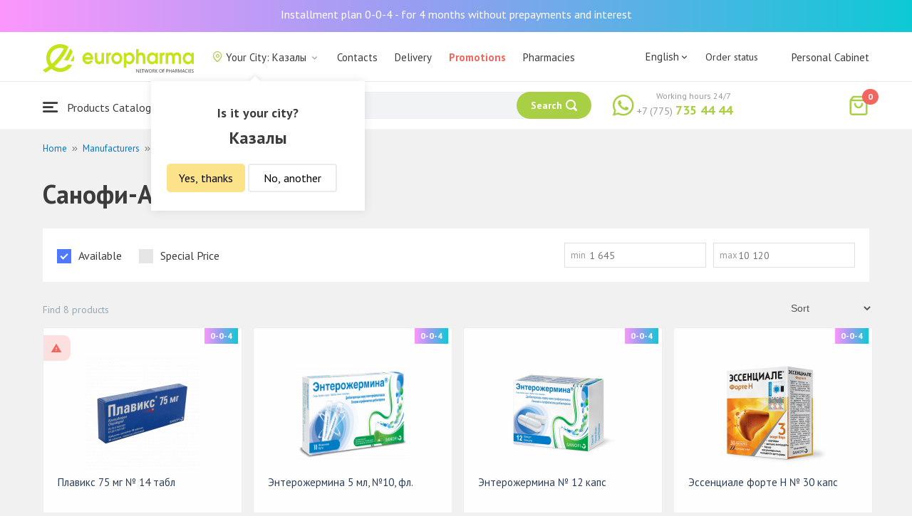

--- FILE ---
content_type: text/html; charset=UTF-8
request_url: https://kazaly.europharma.kz/en/manufacturer/sanofi-aventis?segment=available
body_size: 11971
content:
<!DOCTYPE html>
<html lang="en">
<head>
    <title>Санофи-Авентис — Online pharmacy Europharma</title>
    <meta charset="UTF-8">
    <meta http-equiv="X-UA-Compatible" content="IE=edge">
    <meta name="viewport" content="width=device-width, initial-scale=1.0, maximum-scale=1.0, user-scalable=no">
    <meta name="csrf-param" content="_csrf-frontend">
<meta name="csrf-token" content="IASXqEXoYOGHpASrsZKOB_h-_xV1tjv7Ce_e6lMBL74XM9XHcqUUiu7CVsrE9-8zvCyzejbPbJFjiLLeZmpN9g==">
    <meta name="msapplication-TileColor" content="#444c57">
    <meta name="theme-color" content="#444c57">
    <link rel="apple-touch-icon" sizes="180x180" href="/apple-touch-icon.png">
    <link rel="icon" type="image/png" sizes="32x32" href="/favicon-32x32.png">
    <link rel="icon" type="image/png" sizes="16x16" href="/favicon-16x16.png">
    <link rel="manifest" href="/site.webmanifest">
    <link rel="mask-icon" href="/safari-pinned-tab.svg" color="#444c57">
    <!-- Google Tag Manager -->
<script>(function(w,d,s,l,i){w[l]=w[l]||[];w[l].push({'gtm.start':
            new Date().getTime(),event:'gtm.js'});var f=d.getElementsByTagName(s)[0],
        j=d.createElement(s),dl=l!='dataLayer'?'&l='+l:'';j.async=true;j.src=
        'https://www.googletagmanager.com/gtm.js?id='+i+dl;f.parentNode.insertBefore(j,f);
    })(window,document,'script','dataLayer','GTM-TQXCMS76');</script>
<!-- End Google Tag Manager -->    <meta name="facebook-domain-verification" content="kq2fcjzrhyg23reuplpzy4kvu31uvy" />
<!-- Facebook Pixel Code -->
<script>
    !function(f,b,e,v,n,t,s)
    {if(f.fbq)return;n=f.fbq=function(){n.callMethod?
        n.callMethod.apply(n,arguments):n.queue.push(arguments)};
        if(!f._fbq)f._fbq=n;n.push=n;n.loaded=!0;n.version='2.0';
        n.queue=[];t=b.createElement(e);t.async=!0;
        t.src=v;s=b.getElementsByTagName(e)[0];
        s.parentNode.insertBefore(t,s)}(window, document,'script',
        'https://connect.facebook.net/en_US/fbevents.js');
    fbq('init', '168795622113670');
    fbq('track', 'PageView');
</script>
<noscript><img height="1" width="1" style="display:none"
               src="https://www.facebook.com/tr?id=168795622113670&ev=PageView&noscript=1"
    /></noscript>
<!-- End Facebook Pixel Code -->    <meta name="description" content="Большой ассортимент продукции от &quot;Санофи-Авентис&quot; по выгодным ценам. Купить с доставкой в интернет-аптеке Еврофарма.">
<link href="https://kazaly.europharma.kz/en/manufacturer/sanofi-aventis" rel="canonical">
<link href="/css/reset.css?v=1612030395" rel="stylesheet">
<link href="/css/pt.sans.css?v=1612030395" rel="stylesheet">
<link href="/css/font.europharm.css?v=1718661874" rel="stylesheet">
<link href="/css/icomoon.css?v=1612030395" rel="stylesheet">
<link href="/css/animate.css?v=1612030395" rel="stylesheet">
<link href="/css/app.css?v=1762341940" rel="stylesheet">
<link href="/css/search.css?v=1730239380" rel="stylesheet">
<link href="/css/wc.css?v=1612030395" rel="stylesheet">
<link href="/css/product.card.css?v=1762341940" rel="stylesheet">
<link href="/css/manufacturer.css?v=1612030395" rel="stylesheet">
<link href="/css/media.css?v=1762341940" rel="stylesheet">
<link href="/css/main.css?v=1697385210" rel="stylesheet">
<script>var inputmask_69a2315d = {"mask":"+7(999)999-99-99"};</script></head>
<body>
<script>var digiScript = document.createElement('script');
            digiScript.src = '//cdn.diginetica.net/4365/client.js';
            digiScript.defer = true;
            digiScript.async = true;
            document.body.appendChild(digiScript);</script><!-- Google Tag Manager (noscript) -->
<noscript><iframe src="https://www.googletagmanager.com/ns.html?id=GTM-TQXCMS76"
                  height="0" width="0" style="display:none;visibility:hidden"></iframe></noscript>
<!-- End Google Tag Manager (noscript) -->

        <a class="bcc-header" href="/en/bcc-rassrochka">Installment plan 0-0-4 - for 4 months without prepayments and interest</a>
        <header class="header">
        <div class="header__top">
            <div class="header__top__inner">
                <div class="header__logo">
                    <a class="logo__link" href="/">
                        <img class="logo__img" src="/images/europharma_en.svg" alt="">
                    </a>
                </div>
                <ul class="top-menu">
                    <li class="top-menu__item">
                        <div class="current-city popup-trigger">
                            <i class="current-city__icon_map icon-old-map-pin"></i>
                            <span class="current-city__name">Your City: Казалы</span>
                            <i class="current-city__icon_arrow icon-old-arrow_down"></i>
                        </div>
                                                    <div class="city-confirm">
                                <div class="city-confirm__arrow"></div>
                                <div class="city-confirm__title">Is it your city?</div>
                                <div class="city-confirm__city-title">Казалы</div>
                                <div class="city-confirm__footer">
                                    <button class="city-confirm__btn-confirm">Yes, thanks</button>
                                    <button class="city-confirm__btn-cancel">No, another</button>
                                </div>
                            </div>
                                            </li>
                    <li class="top-menu__item">
                        <a class="top-menu__link" href="/en/contacts">Contacts</a>
                    </li>
                    <li class="top-menu__item">
                        <a class="top-menu__link" href="/en/delivery">Delivery</a>
                    </li>
                    <li class="top-menu__item">
                        <a class="top-menu__link top-menu__link--red" href="/en/catalog?segment=special" target="_blank">Promotions</a>
                    </li>
                    <li class="top-menu__item">
                        <a class="top-menu__link" href="/en/map">Pharmacies</a>
                    </li>
                    <li class="top-menu__item">
                        <a class="top-menu__link"  href="https://aqnietgroup.com/" target="_blank">About Us</a>
                    </li>
                </ul>
                <div class="top-menu__review-dropdown">
                    <div class="top-menu__review-dropdown-content">
                        <div class="top-menu__review-dropdown-logo">
                            <img class="top-menu__review-dropdown-logo-img" src="/images/logo.png" alt="logo">
                            <div class="top-menu__review-dropdown-content-body">
                                <h3 class="top-menu__review-dropdown-header">About Us</h3>
                                <p class="top-menu__review-dropdown-text">Everything you want to know about our company.</p>
                            </div>
                        </div>
                        <ul class="top-menu__review-dropdown-list">
                            <li class="top-menu__review-dropdown-item"><a class="top-menu__review-dropdown-link" href="/en/review">Overview</a></li>
                            <li class="top-menu__review-dropdown-item"><a class="top-menu__review-dropdown-link" href="/en/company">About company</a></li>
                            <li class="top-menu__review-dropdown-item"><a class="top-menu__review-dropdown-link" href="/en/governance">Corporate governance</a></li>
                        </ul>
                        <ul class="top-menu__review-dropdown-list">
                            <li class="top-menu__review-dropdown-item"><a class="top-menu__review-dropdown-link" href="/en/press">Press office</a></li>
                            <li class="top-menu__review-dropdown-item"><a class="top-menu__review-dropdown-link" href="/en/adverts">Advertising with Us</a></li>
                        </ul>
                        <ul class="top-menu__review-dropdown-list">
                            <li class="top-menu__review-dropdown-item"><a class="top-menu__review-dropdown-link" href="/en/career">Career</a></li>
                            <li class="top-menu__review-dropdown-item"><a class="top-menu__review-dropdown-link" href="/en/contacts">Contacts</a></li>
                        </ul>
                    </div>
                </div>
                <div class="language-switcher">
                    <div class="language-switcher__current">
                        <span class="language-switcher__current_label">English<i class="auth__icon_arrow icon-old-arrow_down"></i></span>
                        <span class="language-switcher__current_arrow"></span>
                    </div>
                    <div class="language-switcher__list">
                        <div class="language-switcher__arrow"></div>
                        <ul class="lang-switcher"><li class="lang-switcher__item"><a class="lang-switcher__link" href="/ru/manufacturer/sanofi-aventis?segment=available">Русский</a></li>
<li class="lang-switcher__item"><a class="lang-switcher__link" href="/kz/manufacturer/sanofi-aventis?segment=available">Қазақша</a></li>
<li class="lang-switcher__item active"><a class="lang-switcher__link" href="/en/manufacturer/sanofi-aventis?segment=available">English</a></li></ul>                    </div>
                </div>
                <div class="mainmenu-orderstatus">
                    <a class="top-menu__link" href="/en/t/check">Order status</a>
                </div>
                <ul class="auth">
                                            <li class="auth__item">
                            <a class="auth__link" href="/en/login">Personal Cabinet</span></a>
                        </li>
                                    </ul>
            </div>
        </div>
        <div class="header__bottom">
            <div class="header__bottom__inner">
                <div class="header__nav">
                    <nav class="nav">
                        <a class="nav__link js-dropdown-trigger" href="/en/catalog"><i class="nav__icon icon-menu"></i> Products Catalogue</a>
                        <ul class="menu dropdown-menu" role="menu">
        <li class="menu__item" data-submenu-id="catalog-73">
        <a href="/en/catalog/lekarstvennye-sredstva" class="menu__link">
            <i class="menu__icon icon-medicines"></i>
            <span>Medications</span>
        </a>
                <div id="catalog-73" class="dropdown-submenu popover">
                        <ul class="submenu">
                                    <li class="submenu__item">
                        <a href="/en/catalog/zharoponizhayushchiye" class="submenu__link">Antipyretic</a>
                    </li>
                                    <li class="submenu__item">
                        <a href="/en/catalog/oporno-dvigatelnaya-sistema" class="submenu__link">Опорно-двигательная система</a>
                    </li>
                                    <li class="submenu__item">
                        <a href="/en/catalog/probiotiki-i-prebiotiki" class="submenu__link">Probiotics and prebiotics</a>
                    </li>
                                    <li class="submenu__item">
                        <a href="/en/catalog/protivovirusnyye-preparaty" class="submenu__link">Antiviral drugs</a>
                    </li>
                                    <li class="submenu__item">
                        <a href="/en/catalog/protivokashlevyye-preparaty" class="submenu__link">Противокашлевые препараты</a>
                    </li>
                                    <li class="submenu__item">
                        <a href="/en/catalog/recepturnye-preparaty" class="submenu__link">Prescription drugs</a>
                    </li>
                                    <li class="submenu__item">
                        <a href="/en/catalog/slabitelnye-preparaty" class="submenu__link">Laxatives</a>
                    </li>
                                    <li class="submenu__item">
                        <a href="/en/catalog/spazmoliticeskie-preparaty" class="submenu__link">Antispasmodic drugs</a>
                    </li>
                                    <li class="submenu__item">
                        <a href="/en/catalog/lecenie-zabolevanij-mocepolovoj-sistemy" class="submenu__link">Genitourinary system disorders treatment</a>
                    </li>
                                    <li class="submenu__item">
                        <a href="/en/catalog/lecenie-zabolevanij-oporno-dvigatelnogo-apparata" class="submenu__link">Musculoskeletal system diseases treatment</a>
                    </li>
                            </ul>
                        <ul class="submenu">
                                    <li class="submenu__item">
                        <a href="/en/catalog/lecheniye-lor-zabolevaniy" class="submenu__link">Otolaryngology diseases treatment</a>
                    </li>
                                    <li class="submenu__item">
                        <a href="/en/catalog/lecenie-nevrologiceskih-narusenij" class="submenu__link">Neurological disorders treatment</a>
                    </li>
                                    <li class="submenu__item">
                        <a href="/en/catalog/lecenie-peceni" class="submenu__link">Liver diseases treatment</a>
                    </li>
                                    <li class="submenu__item">
                        <a href="/en/catalog/lecenie-pocek" class="submenu__link">Kidney diseases treatment</a>
                    </li>
                                    <li class="submenu__item">
                        <a href="/en/catalog/lecenie-ran-i-ozogov" class="submenu__link">Wounds and burns treatment</a>
                    </li>
                                    <li class="submenu__item">
                        <a href="/en/catalog/lecenie-saharnogo-diabeta" class="submenu__link">Diabetes treatment</a>
                    </li>
                                    <li class="submenu__item">
                        <a href="/en/catalog/lecenie-serdecno-sosudistyh-zabolevanij" class="submenu__link">Cardiovascular disease treatment </a>
                    </li>
                                    <li class="submenu__item">
                        <a href="/en/catalog/ginekologiceskie-preparaty" class="submenu__link">Gynecological medicines</a>
                    </li>
                                    <li class="submenu__item">
                        <a href="/en/catalog/gormonalnye-preparaty" class="submenu__link">Hormonal medicines</a>
                    </li>
                                    <li class="submenu__item">
                        <a href="/en/catalog/onkologicheskiye-preparaty" class="submenu__link">Oncological drugs</a>
                    </li>
                            </ul>
                        <ul class="submenu">
                                    <li class="submenu__item">
                        <a href="/en/catalog/analgetiki" class="submenu__link">Painkillers</a>
                    </li>
                                    <li class="submenu__item">
                        <a href="/en/catalog/ot-parazitov" class="submenu__link">Intestinal Parasitic deseases treatment</a>
                    </li>
                                    <li class="submenu__item">
                        <a href="/en/catalog/sredstva-ot-allergii" class="submenu__link">Antihistamines</a>
                    </li>
                                    <li class="submenu__item">
                        <a href="/en/catalog/preparaty-urologii-i-ginekologii" class="submenu__link">Urologican and gynecological medications</a>
                    </li>
                                    <li class="submenu__item">
                        <a href="/en/catalog/protivoastmaticeskie-preparaty" class="submenu__link">Anti- asthmatic drugs</a>
                    </li>
                                    <li class="submenu__item">
                        <a href="/en/catalog/protivovospalitelnye-sredstva" class="submenu__link">Anti-inflammatory drugs</a>
                    </li>
                                    <li class="submenu__item">
                        <a href="/en/catalog/protivogribkovyye-sredstva" class="submenu__link">Antifungals</a>
                    </li>
                                    <li class="submenu__item">
                        <a href="/en/catalog/antibiotiki" class="submenu__link">Antibiotics</a>
                    </li>
                                    <li class="submenu__item">
                        <a href="/en/catalog/antiseptiki" class="submenu__link">Antiseptics</a>
                    </li>
                                    <li class="submenu__item">
                        <a href="/en/catalog/dla-povysenia-immuniteta" class="submenu__link">Medicines to increase immune system</a>
                    </li>
                            </ul>
        </div>
            </li>
        <li class="menu__item" data-submenu-id="catalog-40">
        <a href="/en/catalog/vitaminy-i-bady" class="menu__link">
            <i class="menu__icon icon-vitamin-c"></i>
            <span>Vitamines and Dietary supplements</span>
        </a>
                <div id="catalog-40" class="dropdown-submenu popover">
                        <ul class="submenu">
                                    <li class="submenu__item">
                        <a href="/en/catalog/bady" class="submenu__link">Dietary supplements</a>
                    </li>
                                    <li class="submenu__item">
                        <a href="/en/catalog/vitaminy-i-mineraly" class="submenu__link">Vitamins and minerals</a>
                    </li>
                                    <li class="submenu__item">
                        <a href="/en/catalog/sport-i-fitnes" class="submenu__link">Sports and fitness</a>
                    </li>
                                    <li class="submenu__item">
                        <a href="/en/catalog/travy-i-fitocai" class="submenu__link">Herbal teas</a>
                    </li>
                            </ul>
                        <ul class="submenu">
                            </ul>
                        <ul class="submenu">
                            </ul>
        </div>
            </li>
        <li class="menu__item" data-submenu-id="catalog-45">
        <a href="/en/catalog/izdelia-med-naznacenia" class="menu__link">
            <i class="menu__icon icon-stethoscope"></i>
            <span>Medical devices</span>
        </a>
                <div id="catalog-45" class="dropdown-submenu popover">
                        <ul class="submenu">
                                    <li class="submenu__item">
                        <a href="/en/catalog/diagnosticeskie-testy" class="submenu__link">Diagnostic tests</a>
                    </li>
                                    <li class="submenu__item">
                        <a href="/en/catalog/lecebnyj-trikotaz" class="submenu__link">Therapeutic textiles</a>
                    </li>
                                    <li class="submenu__item">
                        <a href="/en/catalog/medicinskie-izdelia" class="submenu__link">Medical devices</a>
                    </li>
                                    <li class="submenu__item">
                        <a href="/en/catalog/medicinskie-instrumenty" class="submenu__link">Medical Equipment</a>
                    </li>
                                    <li class="submenu__item">
                        <a href="/en/catalog/meditsinskiye-pribory" class="submenu__link">Medical Equipment</a>
                    </li>
                                    <li class="submenu__item">
                        <a href="/en/catalog/meditsinskiye-raskhodnyye-materialy" class="submenu__link">Медицинские расходные материалы</a>
                    </li>
                                    <li class="submenu__item">
                        <a href="/en/catalog/ortopediceskie-izdelia" class="submenu__link">Orthopedic devices</a>
                    </li>
                                    <li class="submenu__item">
                        <a href="/en/catalog/perevazocnye-materialy" class="submenu__link">Dressing materials</a>
                    </li>
                                    <li class="submenu__item">
                        <a href="/en/catalog/podushki-i-vorotniki" class="submenu__link">Подушки и воротники</a>
                    </li>
                                    <li class="submenu__item">
                        <a href="/en/catalog/tekhnicheskiye-sredstva-reabilitatsii" class="submenu__link">Технические средства реабилитации</a>
                    </li>
                            </ul>
                        <ul class="submenu">
                                    <li class="submenu__item">
                        <a href="/en/catalog/ukhod-za-bolnymi" class="submenu__link">Уход за больными</a>
                    </li>
                            </ul>
                        <ul class="submenu">
                            </ul>
        </div>
            </li>
        <li class="menu__item" data-submenu-id="catalog-74">
        <a href="/en/catalog/mat-i-ditya" class="menu__link">
            <i class="menu__icon icon-maternity-2"></i>
            <span>Mother and child</span>
        </a>
                <div id="catalog-74" class="dropdown-submenu popover">
                        <ul class="submenu">
                                    <li class="submenu__item">
                        <a href="/en/catalog/bytovaya-tekhnika" class="submenu__link">Бытовая техника</a>
                    </li>
                                    <li class="submenu__item">
                        <a href="/en/catalog/detskaa-mebel" class="submenu__link">Children’s furniture</a>
                    </li>
                                    <li class="submenu__item">
                        <a href="/en/catalog/detskoye-pitaniye-i-kormleniye" class="submenu__link">Детское питание и кормление</a>
                    </li>
                                    <li class="submenu__item">
                        <a href="/en/catalog/odezda" class="submenu__link">Clothing</a>
                    </li>
                                    <li class="submenu__item">
                        <a href="/en/catalog/pitanie" class="submenu__link">Nutrition</a>
                    </li>
                                    <li class="submenu__item">
                        <a href="/en/catalog/tovary-dla-detej" class="submenu__link">Products for children</a>
                    </li>
                                    <li class="submenu__item">
                        <a href="/en/catalog/tovary-dla-mam" class="submenu__link">Products for mothers</a>
                    </li>
                            </ul>
                        <ul class="submenu">
                            </ul>
                        <ul class="submenu">
                            </ul>
        </div>
            </li>
        <li class="menu__item" data-submenu-id="catalog-71">
        <a href="/en/catalog/krasota-i-gigiena" class="menu__link">
            <i class="menu__icon icon-cream"></i>
            <span>Beauty and hygiene</span>
        </a>
                <div id="catalog-71" class="dropdown-submenu popover">
                        <ul class="submenu">
                                    <li class="submenu__item">
                        <a href="/en/catalog/bytovaa-himia" class="submenu__link">Household chemicals</a>
                    </li>
                                    <li class="submenu__item">
                        <a href="/en/catalog/gigiena-2" class="submenu__link">Hygiene</a>
                    </li>
                                    <li class="submenu__item">
                        <a href="/en/catalog/dermakosmetika" class="submenu__link">Dermo Cosmetics</a>
                    </li>
                                    <li class="submenu__item">
                        <a href="/en/catalog/dlya-vanny-i-dusha" class="submenu__link">Для ванны и душа</a>
                    </li>
                                    <li class="submenu__item">
                        <a href="/en/catalog/zhenskaya-gigiyena" class="submenu__link">Женская гигиена</a>
                    </li>
                                    <li class="submenu__item">
                        <a href="/en/catalog/zagar-i-zashchita-ot-solntsa" class="submenu__link">Загар и защита от солнца</a>
                    </li>
                                    <li class="submenu__item">
                        <a href="/en/catalog/zasita-ot-nasekomyh" class="submenu__link">Insecticides</a>
                    </li>
                                    <li class="submenu__item">
                        <a href="/en/catalog/muzhskaya-liniya" class="submenu__link">Мужская линия</a>
                    </li>
                                    <li class="submenu__item">
                        <a href="/en/catalog/optika" class="submenu__link">Оптика</a>
                    </li>
                                    <li class="submenu__item">
                        <a href="/en/catalog/parfyumeriya" class="submenu__link">Парфюмерия</a>
                    </li>
                            </ul>
                        <ul class="submenu">
                                    <li class="submenu__item">
                        <a href="/en/catalog/podarocnye-nabory" class="submenu__link">Gift sets</a>
                    </li>
                                    <li class="submenu__item">
                        <a href="/en/catalog/uhod-za-volosami" class="submenu__link">Hair treatment</a>
                    </li>
                                    <li class="submenu__item">
                        <a href="/en/catalog/uhod-za-licom" class="submenu__link">Face care</a>
                    </li>
                                    <li class="submenu__item">
                        <a href="/en/catalog/uhod-za-nogami" class="submenu__link">Foot treatment</a>
                    </li>
                                    <li class="submenu__item">
                        <a href="/en/catalog/uhod-za-polostu-rta" class="submenu__link">Oral cavity care</a>
                    </li>
                                    <li class="submenu__item">
                        <a href="/en/catalog/uhod-za-rukami" class="submenu__link">Hands care</a>
                    </li>
                                    <li class="submenu__item">
                        <a href="/en/catalog/uhod-za-telom" class="submenu__link">Body care</a>
                    </li>
                                    <li class="submenu__item">
                        <a href="/en/catalog/efirnyye-i-kosmeticheskiye-masla" class="submenu__link">Essential and cosmetic oils</a>
                    </li>
                            </ul>
                        <ul class="submenu">
                            </ul>
        </div>
            </li>
        <li class="menu__item menu__item--red">
        <a href="/en/recommendations?segment=available" class="menu__link">
            <i class="menu__icon icon-blog-news"></i>
            <span>Recommendations</span>
        </a>
    </li>
</ul>
                    </nav>
                </div>
                <div class="header__search" itemscope itemtype="http://schema.org/WebSite">
                    <meta itemprop="url" content="https://europharma.kz/"/>
<form class="search-form" action="/en/search" method="get" role="search" itemprop="potentialAction" itemscope="" itemtype="http://schema.org/SearchAction"><div class="form-group">
    <meta itemprop="target" content="https://europharma.kz/search?q={q}"/>
    <input type="text" id="search-form__input--jq" class="search-form__input" name="q" value="" itemprop="query-input" placeholder="Search for medicines and goods" autocomplete="off" required>    <div class="search-box">
        <div class="search-box__body">
            <div class="search-box__left">
                <div class="search-box__block search-box__result">
                    <div class="search-box__heading">Search results</div>
                    <div class="search-box__list"></div>
                </div>
                <div class="search-box__block search-box__sts">
                    <div class="search-box__heading">Often searched</div>
                    <div class="search-box__list"></div>
                </div>
                <div class="search-box__block search-box__histories">
                    <div class="search-box__heading">Search history</div>
                    <div class="search-box__list"></div>
                </div>
                <div class="search-box__block search-box__popular">
                    <div class="search-box__heading">Often searched</div>
                    <div class="search-box__list"></div>
                </div>
            </div>
            <div class="search-box__right"></div>
        </div>
        <template id="templateSearchBoxItem">
            <div class="search-box__item">
                <a href="{url}" class="search-box__link">
                    <i class="search-box__icon icon-{icon}"></i>
                    {label}
                </a>
            </div>
        </template>
    </div>
    <div class="search-form__buttons">
        <div class="search-voice"></div>
        <img src="/images/search_loading.png" alt="" class="search-voice__loading">
        <button class="search-form__btn">
            <span class="search-form__label">Search</span>
            <i class="search-form__icon icon-search"></i>
        </button>
    </div>
</div>
<div class="search-back"></div>
</form>                </div>
                <div class="header__call">
                    <div class="call-widget">
                        <i class="call-widget__icon icon-whatsapp"></i>
                        <a class="call-widget__link" rel="nofollow" target="_blank" href="https://wa.me/77757354444">
                            <span class="call-widget__code">+7 (775)</span>
                            <span class="call-widget__phone">735 44 44</span>
                        </a>
                        <span class="call-widget__label">Working hours 24/7</span>
                    </div>
                </div>
                <div class="header__cart">
                    <div class="cart-widget">
    <a class="cart-widget__link" rel="nofollow" href="/en/cart">
        <i class="cart-widget__icon icon-old-shopping-bag">
            <span id="cart-widget__count" class="cart-widget__count">0</span>
        </i>
        <span id="cart-widget__cost" class="cart-widget__cost"></span>
        <span class="cart-widget__currency cart-widget__currency--hidden"> ₸</span>
    </a>
</div>
                </div>
            </div>
        </div>
    </header>
<main class="main" role="main">
    <div class="container">
                    <ul class="breadcrumb" itemscope itemtype="http://schema.org/BreadcrumbList"><li class="breadcrumb__item" itemprop="itemListElement" itemscope itemtype="http://schema.org/ListItem"><a href="/" itemprop="item"><span itemprop="name">Home</span></a><meta itemprop="position" content="1" /></li><li class="breadcrumb__item" itemprop="itemListElement" itemscope itemtype="http://schema.org/ListItem"><a href="/en/manufacturers" itemprop="item"><span itemprop="name">Manufacturers</span></a><meta itemprop="position" content="2" /></li><li class="breadcrumb__item active" itemprop="itemListElement" itemscope itemtype="http://schema.org/ListItem"><span itemprop="name">Санофи-Авентис</span><meta itemprop="position" content="3" /></li></ul>                    <div id="pjax-manufacturer__content" data-pjax-container="" data-pjax-push-state data-pjax-timeout="5000"><div class="manufacturer">
    <div class="manufacturer-head">
        <div class="manufacturer-head__title">Санофи-Авентис</div>
    </div>
            <div class="manufacturer-filter__wrapper">
            <div class="manufacturer-filter__item">
                <div class="manufacturer-filter__filter-wrapper">
                    <div class="filter__segment">
                        <label class="filter__label label--checkbox">
                            <span>Available</span>
                            <input type="checkbox" class="filter__input--hidden" name="available" value="1" checked="checked" onclick="Filter.segment(this)">                            <div class="control__indicator"></div>
                        </label>
                        <label class="filter__label label--checkbox">
                            <span>Special Price</span>
                            <input type="checkbox" class="filter__input--hidden" name="special" onclick="Filter.segment(this)">                            <div class="control__indicator"></div>
                        </label>
                    </div>
                </div>
                <div class="manufacturer-filter__num-wrapper">
<!--                    <input id="manufacturer-filter__q" type="text" value="--><!--" hidden>-->
                    <div class="filter__price_from">
                        <div class="filter__price_inner">
                            <input type="number" class="filter__input lang__en" name="priceMin" min="0" step="100" placeholder="1 645" onchange="Filter.priceMin(this.value)">                            <span class="filter__input_placeholder" >min</span>
                        </div>
                    </div>
                    <div class="filter__price_to">
                        <div class="filter__price_inner">
                            <input type="number" class="filter__input lang__en" name="priceMax" min="0" step="100" placeholder="10 120" onchange="Filter.priceMax(this.value)">                            <span class="filter__input_placeholder">max</span>
                        </div>
                    </div>
                </div>
            </div>
        </div>
        <div class="manufacturer-body">
        <div class="manufacturer__content">
            <div id="manufacturer__result">
                                    <div class="manufacturer-sorts-wrapper">
                        <div class="manufacturer-head__desc">Find 8 products</div>
                        <div class="manufacturer-filter__sort-wrapper">
                                                        <select id="manufacturer__dropdown" name="sort">
<option value="" selected disabled>Sort</option>
<option value="speciality">By special price</option>
<option value="availability">By availability</option>
</select>                        </div>
                    </div>
                                <div class="manufacturer__body">
                    <div id="manufacturer-list" class="manufacturer-list animated fadeIn"><div class="manufacturer-list__item" data-key="134"><div class="card-product">
            <div class="card-product-recipe">
            <div class="icon-warning card-product-recipe__icon"></div>
            <div class="card-product-recipe__name">On prescription</div>
        </div>
        <div class="card-product__header">
        <a href="/en/plaviks-75-mg-no-14-tabl" data-pjax="0">
            <div class="card-product__img_wrp">
                <img class="card-product__img" src="https://st.europharma.kz/cache/product/134/160x160_5f3a2e6f078b2.png" alt="Плавикс 75 мг № 14 табл" title="Плавикс 75 мг № 14 табл">            </div>
        </a>
                                    <div class="bcc-product-item">0-0-4</div>
            </div>
    <div class="card-product__main">
        <div class="card-product__title">
            <a class="card-product__link" href="/en/plaviks-75-mg-no-14-tabl" data-pjax="0">Плавикс 75 мг № 14 табл</a>
        </div>
        <div class="card-product__desc">
            <div>Manufacturer: Санофи-Авентис</div>
                    </div>
    </div>
    <div class="card-product__footer">
                    <div class="card-product__prices">
                <span class="card-product__price_discount">10 120 ₸</span>
                                            </div>
            <div class="card-product__actions">
                <button class="card-product__btn cart-add__btn" data-id="134" onclick="Analytics.productAddToCart()">Add to cart</button>
            </div>
            </div>
</div>
</div>
<div class="manufacturer-list__item" data-key="138"><div class="card-product">
        <div class="card-product__header">
        <a href="/en/enterozhermina-5-ml-no10-fl" data-pjax="0">
            <div class="card-product__img_wrp">
                <img class="card-product__img" src="https://st.europharma.kz/cache/product/138/160x160_5c9da1f8ec68a.png" alt="Энтерожермина 5 мл, №10, фл." title="Энтерожермина 5 мл, №10, фл.">            </div>
        </a>
                                    <div class="bcc-product-item">0-0-4</div>
            </div>
    <div class="card-product__main">
        <div class="card-product__title">
            <a class="card-product__link" href="/en/enterozhermina-5-ml-no10-fl" data-pjax="0">Энтерожермина 5 мл, №10, фл.</a>
        </div>
        <div class="card-product__desc">
            <div>Manufacturer: Санофи-Авентис</div>
                    </div>
    </div>
    <div class="card-product__footer">
                    <div class="card-product__prices">
                <span class="card-product__price_discount">5 910 ₸</span>
                                            </div>
            <div class="card-product__actions">
                <button class="card-product__btn cart-add__btn" data-id="138" onclick="Analytics.productAddToCart()">Add to cart</button>
            </div>
            </div>
</div>
</div>
<div class="manufacturer-list__item" data-key="139"><div class="card-product">
        <div class="card-product__header">
        <a href="/en/enterozhermina-no-12-kaps" data-pjax="0">
            <div class="card-product__img_wrp">
                <img class="card-product__img" src="https://st.europharma.kz/cache/product/139/160x160_6203697324f31.jpg" alt="Энтерожермина № 12 капс" title="Энтерожермина № 12 капс">            </div>
        </a>
                                    <div class="bcc-product-item">0-0-4</div>
            </div>
    <div class="card-product__main">
        <div class="card-product__title">
            <a class="card-product__link" href="/en/enterozhermina-no-12-kaps" data-pjax="0">Энтерожермина № 12 капс</a>
        </div>
        <div class="card-product__desc">
            <div>Manufacturer: Санофи-Авентис</div>
                    </div>
    </div>
    <div class="card-product__footer">
                    <div class="card-product__prices">
                <span class="card-product__price_discount">4 910 ₸</span>
                                            </div>
            <div class="card-product__actions">
                <button class="card-product__btn cart-add__btn" data-id="139" onclick="Analytics.productAddToCart()">Add to cart</button>
            </div>
            </div>
</div>
</div>
<div class="manufacturer-list__item" data-key="313"><div class="card-product">
        <div class="card-product__header">
        <a href="/en/essentsiale-forte-n-no-30-kaps" data-pjax="0">
            <div class="card-product__img_wrp">
                <img class="card-product__img" src="https://st.europharma.kz/cache/product/313/160x160_62b574b28810d.jpg" alt="Эссенциале форте Н № 30 капс" title="Эссенциале форте Н № 30 капс">            </div>
        </a>
                                    <div class="bcc-product-item">0-0-4</div>
            </div>
    <div class="card-product__main">
        <div class="card-product__title">
            <a class="card-product__link" href="/en/essentsiale-forte-n-no-30-kaps" data-pjax="0">Эссенциале форте Н № 30 капс</a>
        </div>
        <div class="card-product__desc">
            <div>Manufacturer: Санофи-Авентис</div>
                    </div>
    </div>
    <div class="card-product__footer">
                    <div class="card-product__prices">
                <span class="card-product__price_discount">5 200 ₸</span>
                                            </div>
            <div class="card-product__actions">
                <button class="card-product__btn cart-add__btn" data-id="313" onclick="Analytics.productAddToCart()">Add to cart</button>
            </div>
            </div>
</div>
</div>
<div class="manufacturer-list__item" data-key="6050"><div class="card-product">
            <div class="card-product-recipe">
            <div class="icon-warning card-product-recipe__icon"></div>
            <div class="card-product-recipe__name">On prescription</div>
        </div>
        <div class="card-product__header">
        <a href="/en/trental-400-mg-no-20-tabl" data-pjax="0">
            <div class="card-product__img_wrp">
                <img class="card-product__img" src="https://st.europharma.kz/cache/product/6050/160x160_5f11305b2a7dd.png" alt="Трентал 400 мг № 20 табл" title="Трентал 400 мг № 20 табл">            </div>
        </a>
                                    <div class="bcc-product-item">0-0-4</div>
            </div>
    <div class="card-product__main">
        <div class="card-product__title">
            <a class="card-product__link" href="/en/trental-400-mg-no-20-tabl" data-pjax="0">Трентал 400 мг № 20 табл</a>
        </div>
        <div class="card-product__desc">
            <div>Manufacturer: Санофи-Авентис</div>
                    </div>
    </div>
    <div class="card-product__footer">
                    <div class="card-product__prices">
                <span class="card-product__price_discount">3 310 ₸</span>
                                            </div>
            <div class="card-product__actions">
                <button class="card-product__btn cart-add__btn" data-id="6050" onclick="Analytics.productAddToCart()">Add to cart</button>
            </div>
            </div>
</div>
</div>
<div class="manufacturer-list__item" data-key="6991"><div class="card-product">
            <div class="card-product-recipe">
            <div class="icon-warning card-product-recipe__icon"></div>
            <div class="card-product-recipe__name">On prescription</div>
        </div>
        <div class="card-product__header">
        <a href="/en/amaril-2-mg-no-30-tabl" data-pjax="0">
            <div class="card-product__img_wrp">
                <img class="card-product__img" src="https://st.europharma.kz/cache/product/6991/160x160_5ee8771763693.jpg" alt="Амарил 2 мг № 30 табл" title="Амарил 2 мг № 30 табл">            </div>
        </a>
                                    <div class="bcc-product-item">0-0-4</div>
            </div>
    <div class="card-product__main">
        <div class="card-product__title">
            <a class="card-product__link" href="/en/amaril-2-mg-no-30-tabl" data-pjax="0">Амарил 2 мг № 30 табл</a>
        </div>
        <div class="card-product__desc">
            <div>Manufacturer: Санофи-Авентис</div>
                    </div>
    </div>
    <div class="card-product__footer">
                    <div class="card-product__prices">
                <span class="card-product__price_discount">2 545 ₸</span>
                                            </div>
            <div class="card-product__actions">
                <button class="card-product__btn cart-add__btn" data-id="6991" onclick="Analytics.productAddToCart()">Add to cart</button>
            </div>
            </div>
</div>
</div>
<div class="manufacturer-list__item" data-key="14337"><div class="card-product">
        <div class="card-product__header">
        <a href="/en/festal-n-no-20-tabl" data-pjax="0">
            <div class="card-product__img_wrp">
                <img class="card-product__img" src="https://st.europharma.kz/cache/product/14337/160x160_5f5f2eb221c69.jpg" alt="Фестал Н № 20 табл" title="Фестал Н № 20 табл">            </div>
        </a>
                                    <div class="bcc-product-item">0-0-4</div>
            </div>
    <div class="card-product__main">
        <div class="card-product__title">
            <a class="card-product__link" href="/en/festal-n-no-20-tabl" data-pjax="0">Фестал Н № 20 табл</a>
        </div>
        <div class="card-product__desc">
            <div>Manufacturer: Санофи-Авентис</div>
                    </div>
    </div>
    <div class="card-product__footer">
                    <div class="card-product__prices">
                <span class="card-product__price_discount">1 645 ₸</span>
                                            </div>
            <div class="card-product__actions">
                <button class="card-product__btn cart-add__btn" data-id="14337" onclick="Analytics.productAddToCart()">Add to cart</button>
            </div>
            </div>
</div>
</div>
<div class="manufacturer-list__item" data-key="17705"><div class="card-product">
        <div class="card-product__header">
        <a href="/en/enterozhermina-forte-4mld5ml-no10" data-pjax="0">
            <div class="card-product__img_wrp">
                <img class="card-product__img" src="https://st.europharma.kz/cache/product/17705/160x160_620369c68385e.jpg" alt="Энтерожермина форте 4млд/5мл №10" title="Энтерожермина форте 4млд/5мл №10">            </div>
        </a>
                                    <div class="bcc-product-item">0-0-4</div>
            </div>
    <div class="card-product__main">
        <div class="card-product__title">
            <a class="card-product__link" href="/en/enterozhermina-forte-4mld5ml-no10" data-pjax="0">Энтерожермина форте 4млд/5мл №10</a>
        </div>
        <div class="card-product__desc">
            <div>Manufacturer: Санофи-Авентис</div>
                    </div>
    </div>
    <div class="card-product__footer">
                    <div class="card-product__prices">
                <span class="card-product__price_discount">7 835 ₸</span>
                                            </div>
            <div class="card-product__actions">
                <button class="card-product__btn cart-add__btn" data-id="17705" onclick="Analytics.productAddToCart()">Add to cart</button>
            </div>
            </div>
</div>
</div></div>    </div>
            </div>
        </div>
    </div>
</div>
</div>    </div>
    </main>

<footer class="footer" data-id="02">
    <div class="footer__top">
        <div class="container">
            <div class="footer-about">
                <a class="footer-logo" href="/">
                    <img class="footer-logo__img" src="/images/logo-footer.png" alt="">
                </a>
                                    <p class="footer-licence">State license for pharmaceutical activity <br>№<a class="footer-licence__link" href="/en/certificate">PP65900264DX</a> from 21.12.2006</p>
                            </div>
            <div class="footer-information">
                <div class="footer-information__title">Information</div>
                <ul class="footer-menu">
                    <li class="footer-menu__item">
                        <a class="footer-menu__link" href="/en/news">News</a>
                    </li>
                    <li class="footer-menu__item">
                        <a class="footer-menu__link" href="/en/company">About company</a>
                    </li>
                    <li class="footer-menu__item">
                        <a class="footer-menu__link" href="/en/contacts">Contacts</a>
                    </li>
                    <!--<li class="footer-menu__item">
                        <a class="footer-menu__link" href=""></a>
                    </li>-->
                    <li class="footer-menu__item">
                        <a class="footer-menu__link" href="/en/career">Career</a>
                    </li>
                    <li class="footer-menu__item">
                        <a class="footer-menu__link" href="/en/review">Our mission</a>
                    </li>
                    <li class="footer-menu__item">
                        <a class="footer-menu__link" href="/en/partners">Partners</a>
                    </li>
                </ul>
            </div>
            <div class="footer-information">
                <div class="footer-information__title">For buyer</div>
                <ul class="footer-menu">
                    <li class="footer-menu__item">
                        <a class="footer-menu__link" href="/en/t/check">Order status</a>
                    </li>
                    <li class="footer-menu__item">
                        <a class="footer-menu__link" href="/en/delivery">Delivery 24/7</a>
                    </li>
                    <li class="footer-menu__item">
                        <a class="footer-menu__link" href="/en/payment">Payment</a>
                    </li>
                    <li class="footer-menu__item">
                        <a class="footer-menu__link" href="/en/how-to-order">How to make an order</a>
                    </li>
                    <li class="footer-menu__item">
                        <a class="footer-menu__link" href="/en/q-a">Questions and answers</a>
                    </li>
                    <li class="footer-menu__item">
                        <a class="footer-menu__link" href="/en/quality-control">Quality control</a>
                    </li>
                    <li class="footer-menu__item">
                        <a class="footer-menu__link" href="/en/blog">Blog</a>
                    </li>
                </ul>
            </div>
            <div class="footer-information">
                <div class="footer-information__title">Documents</div>
                <ul class="footer-menu">
                    <li class="footer-menu__item">
                        <a class="footer-menu__link" href="/en/privacy-policy">Privacy Policy</a>
                    </li>
                    <li class="footer-menu__item">
                        <a class="footer-menu__link" href="/en/public-contract">Public Contract</a>
                    </li>
                    <li class="footer-menu__item">
                        <a class="footer-menu__link" href="/en/return-exchange-conditions">Return and exchange conditions</a>
                    </li>
                    <li class="footer-menu__item">
                        <a class="footer-menu__link" href="/en/public-offer-agreement">Public offer agreement</a>
                    </li>
                </ul>
            </div>
            <div class="footer-contacts">
                <div class="footer-information__title">Contacts</div>
                <ul class="footer-menu">
                    <li class="footer-menu__item">
                        <div class="footer-email">Email: <a class="footer-email__link" href="mailto:order@aqnietgroup.com">order@aqnietgroup.com</a></div>
                    </li>
                    <li class="footer-menu__item">
                        <div class="footer-email">Working hours 24/7</div>
                    </li>
                </ul>
                <div class="footer-social">
                    <a class="footer-social__link" href="https://www.instagram.com/europharma/" target="_blank" rel="noopener">
                        <i class="footer-social__icon icon-instagram"></i>
                    </a>
                    <a class="footer-social__link" href="https://www.youtube.com/channel/UCIODMZY3CwJhG2RSkxmDpFg" target="_blank" rel="noopener">
                        <i class="footer-social__icon icon-youtube"></i>
                    </a>
                    <a class="footer-social__link" href="https://twitter.com/europharma_" target="_blank" rel="noopener">
                        <i class="footer-social__icon icon-twitteret"></i>
                    </a>
                    <a class="footer-social__link" href="https://www.facebook.com/europharma.kz" target="_blank" rel="noopener">
                        <i class="footer-social__icon icon-facebook"></i>
                    </a>
                    <a class="footer-social__link" href="https://wa.me/77757354444" target="_blank" rel="noopener">
                        <i class="footer-social__icon icon-whatsapp"></i>
                    </a>
                </div>
            </div>
        </div>
    </div>
    <div class="footer__bottom">
        <div class="container">
            <div class="footer-copyright">
                <div class="footer-copyright__text">&copy; Internet Pharmacy Europharma 2014 - 2026</div>
            </div>
            <div class="footer-callback">
                <button class="footer-callback__link js-wc-trigger">
                    <i class="footer-callback__icon icon-phone-call"></i>
                    <span class="footer-callback__label">Request a call</span>
                </button>
            </div>
            <div class="footer-settings">
                <div class="footer-city popup-trigger">
                    <i class="footer-city__icon_map icon-old-map-pin"></i>
                    <span class="footer-city__name">Your City: Казалы</span>
                    <i class="footer-city__icon_arrow icon-old-arrow_down"></i>
                </div>
                <ul class="footer-lang"><li class="footer-lang__item"><a class="footer-lang__link" href="/ru/manufacturer/sanofi-aventis?segment=available">Русский</a></li>
<li class="footer-lang__item"><a class="footer-lang__link" href="/kz/manufacturer/sanofi-aventis?segment=available">Қазақша</a></li>
<li class="footer-lang__item active"><a class="footer-lang__link" href="/en/manufacturer/sanofi-aventis?segment=available">English</a></li></ul>                                <!-- Yandex.Metrika informer -->
                <a href="https://metrika.yandex.kz/stat/?id=31174221&amp;from=informer"
                   target="_blank" rel="nofollow">
                    <img src="https://metrika-informer.com/informer/31174221/1_0_FFFFFFFF_EFEFEFFF_0_pageviews"
                         style="width:80px; height:15px; border:0;" alt="Яндекс.Метрика" title="Яндекс.Метрика: данные за сегодня (просмотры)"
                         class="ym-advanced-informer" data-cid="31174221" data-lang="ru" /></a>
                <noscript><div><img src="https://mc.yandex.ru/watch/31174221" style="position:absolute; left:-9999px;" alt="" /></div></noscript>
                <!-- /Yandex.Metrika informer -->
                            </div>
        </div>
    </div>
</footer>
<div class="popup city-widget" role="alert">
    <div class="popup-container">
            <div class="city-switcher">
        <div class="city-switcher__title">Select your city</div>
                                        <div class="city-switcher__wrapper">
                            <ul class="city-list">
                                                                    <li class="city-list__item">
                            <a class="city-list__link" href="https://almaty.europharma.kz/en/manufacturer/sanofi-aventis?segment=available" data-id="almaty">Алматы</a>
                        </li>
                                                                    <li class="city-list__item">
                            <a class="city-list__link" href="https://ast.europharma.kz/en/manufacturer/sanofi-aventis?segment=available" data-id="ast">Астана</a>
                        </li>
                                                                    <li class="city-list__item">
                            <a class="city-list__link" href="https://shymkent.europharma.kz/en/manufacturer/sanofi-aventis?segment=available" data-id="shymkent">Шымкент</a>
                        </li>
                                                                    <li class="city-list__item">
                            <a class="city-list__link" href="https://aqtobe.europharma.kz/en/manufacturer/sanofi-aventis?segment=available" data-id="aqtobe">Актобе</a>
                        </li>
                                                                    <li class="city-list__item">
                            <a class="city-list__link" href="https://aqtau.europharma.kz/en/manufacturer/sanofi-aventis?segment=available" data-id="aqtau">Актау</a>
                        </li>
                                                                    <li class="city-list__item">
                            <a class="city-list__link" href="https://atyrau.europharma.kz/en/manufacturer/sanofi-aventis?segment=available" data-id="atyrau">Атырау</a>
                        </li>
                                                                    <li class="city-list__item">
                            <a class="city-list__link" href="https://krg.europharma.kz/en/manufacturer/sanofi-aventis?segment=available" data-id="krg">Караганда</a>
                        </li>
                                                                    <li class="city-list__item">
                            <a class="city-list__link" href="https://qyzylorda.europharma.kz/en/manufacturer/sanofi-aventis?segment=available" data-id="qyzylorda">Кызылорда</a>
                        </li>
                                    </ul>
                                        <ul class="city-list">
                                                                    <li class="city-list__item">
                            <a class="city-list__link" href="https://kokshetau.europharma.kz/en/manufacturer/sanofi-aventis?segment=available" data-id="kokshetau">Кокшетау</a>
                        </li>
                                                                    <li class="city-list__item">
                            <a class="city-list__link" href="https://semei.europharma.kz/en/manufacturer/sanofi-aventis?segment=available" data-id="semei">Семей</a>
                        </li>
                                                                    <li class="city-list__item">
                            <a class="city-list__link" href="https://saryagash.europharma.kz/en/manufacturer/sanofi-aventis?segment=available" data-id="saryagash">Сарыагаш</a>
                        </li>
                                                                    <li class="city-list__item">
                            <a class="city-list__link" href="https://turkestan.europharma.kz/en/manufacturer/sanofi-aventis?segment=available" data-id="turkestan">Туркестан</a>
                        </li>
                                                                    <li class="city-list__item">
                            <a class="city-list__link" href="https://taldyqorgan.europharma.kz/en/manufacturer/sanofi-aventis?segment=available" data-id="taldyqorgan">Талдыкорган</a>
                        </li>
                                                                    <li class="city-list__item">
                            <a class="city-list__link" href="https://taraz.europharma.kz/en/manufacturer/sanofi-aventis?segment=available" data-id="taraz">Тараз</a>
                        </li>
                                                                    <li class="city-list__item">
                            <a class="city-list__link" href="https://toretam.europharma.kz/en/manufacturer/sanofi-aventis?segment=available" data-id="toretam">Торетам</a>
                        </li>
                                                                    <li class="city-list__item">
                            <a class="city-list__link" href="https://oskemen.europharma.kz/en/manufacturer/sanofi-aventis?segment=available" data-id="oskemen">Усть-Каменогорск</a>
                        </li>
                                    </ul>
                                        <ul class="city-list">
                                                                    <li class="city-list__item">
                            <a class="city-list__link" href="https://oral.europharma.kz/en/manufacturer/sanofi-aventis?segment=available" data-id="oral">Уральск</a>
                        </li>
                                                                    <li class="city-list__item">
                            <a class="city-list__link" href="https://kosshy.europharma.kz/en/manufacturer/sanofi-aventis?segment=available" data-id="kosshy">Косшы</a>
                        </li>
                                                                    <li class="city-list__item">
                            <a class="city-list__link" href="https://aksukent.europharma.kz/en/manufacturer/sanofi-aventis?segment=available" data-id="aksukent">Аксукент</a>
                        </li>
                                                                    <li class="city-list__item">
                            <a class="city-list__link" href="https://shieli.europharma.kz/en/manufacturer/sanofi-aventis?segment=available" data-id="shieli">Шиели</a>
                        </li>
                                                                    <li class="city-list__item">
                            <a class="city-list__link" href="https://kulsary.europharma.kz/en/manufacturer/sanofi-aventis?segment=available" data-id="kulsary">Кульсары</a>
                        </li>
                                                                    <li class="city-list__item">
                            <a class="city-list__link" href="https://aral.europharma.kz/en/manufacturer/sanofi-aventis?segment=available" data-id="aral">Арал</a>
                        </li>
                                                                    <li class="city-list__item">
                            <a class="city-list__link" href="https://usharal.europharma.kz/en/manufacturer/sanofi-aventis?segment=available" data-id="usharal">Ушарал</a>
                        </li>
                                                                    <li class="city-list__item">
                            <a class="city-list__link active" href="https://kazaly.europharma.kz/en/manufacturer/sanofi-aventis?segment=available" data-id="kazaly">Казалы</a>
                        </li>
                                    </ul>
                                        <ul class="city-list">
                                                                    <li class="city-list__item">
                            <a class="city-list__link" href="https://korday.europharma.kz/en/manufacturer/sanofi-aventis?segment=available" data-id="korday">Кордай</a>
                        </li>
                                                                    <li class="city-list__item">
                            <a class="city-list__link" href="https://jezkazgan.europharma.kz/en/manufacturer/sanofi-aventis?segment=available" data-id="jezkazgan">Жезказган</a>
                        </li>
                                                                    <li class="city-list__item">
                            <a class="city-list__link" href="https://inderbor.europharma.kz/en/manufacturer/sanofi-aventis?segment=available" data-id="inderbor">Индербор</a>
                        </li>
                                                                    <li class="city-list__item">
                            <a class="city-list__link" href="https://issyk.europharma.kz/en/manufacturer/sanofi-aventis?segment=available" data-id="issyk">Есик</a>
                        </li>
                                                                    <li class="city-list__item">
                            <a class="city-list__link" href="https://kutarys.europharma.kz/en/manufacturer/sanofi-aventis?segment=available" data-id="kutarys">Кутарыс</a>
                        </li>
                                    </ul>
                    </div>
    </div>
        <i class="popup__close icon-old-close"></i>
    </div>
</div>
<div class="popup cart-add" role="alert">
    <div class="popup-container">
        <div class="popup-body"></div>
        <i class="popup__close icon-old-close"></i>
    </div>
</div>
<div class="popup wc" role="alert">
    <div class="popup-container">
        <div class="wc">
    <div class="wc__head">
        <div class="wc__title">Request a call back</div>
    </div>
    <form id="w1" action="/en/callback" method="post">
<input type="hidden" name="_csrf-frontend" value="IASXqEXoYOGHpASrsZKOB_h-_xV1tjv7Ce_e6lMBL74XM9XHcqUUiu7CVsrE9-8zvCyzejbPbJFjiLLeZmpN9g==">    <div class="wc__body">
        <div class="wc__field field-callbackform-name required">
<label class="wc__label" for="callbackform-name">Name</label>
<span class='wc__input--state'><input type="text" id="callbackform-name" class="wc__input" name="CallbackForm[name]" aria-required="true"></span>

<div class="help-block"></div>
</div>        <div class="wc__field field-callbackform-phone required">
<label class="wc__label" for="callbackform-phone">Phone</label>
<span class='wc__input--state'><input type="text" id="callbackform-phone" class="wc__input" name="CallbackForm[phone]" aria-required="true" data-plugin-inputmask="inputmask_69a2315d"></span>

<div class="help-block"></div>
</div>    </div>
    <div class="wc__footer">
        <button type="submit" class="wc__btn">Callback Order</button>        <a class="wc__btn_close" href="/" rel="nofollow">Close</a>
    </div>
    </form></div>
        <i class="popup__close icon-old-close"></i>
    </div>
</div>
<div class="popup pharmacies" role="alert">
    <div class="popup-container">
        <div class="popup-body">
            <div style="width: 900px; height: 400px;" id="map2"></div>
        </div>
        <i class="popup__close icon-old-close"></i>
    </div>
</div>
<div class="popup delivery-zone" role="alert">
    <div class="popup-container delivery-zone-wrapper">
        <div class="popup-body"></div>
        <i id="close_btn" class="popup__close delivery-zone__popup-close icon-old-close"></i>
    </div>
</div>
<div class="alert alert-danger delivery-zone-error" style="display: none">Your address is not included in the delivery area, you can arrange self-pickup<i class="alert__close icon-close"></i></div>
<div class="loader">
    <div class="loader__circle"></div>
    <div class="loader__text"></div>
</div>
<script>window.isMobile=false</script><script>window.Messages = {"Delivery amount calc":"Shipping cost is being calculated","Is free":"Is free","Select":"Select","Are you sure you want to delete this item?":"Are you sure you want to delete this item?","Recipe loading":"Recipe is loading"}</script><script src="/assets/9b84a421/jquery.js?v=1693229950"></script>
<script src="/assets/ea34dc14/yii.js?v=1718051176"></script>
<script src="/js/analytics.js?v=1704834207"></script>
<script src="/js/jquery-scrolltofixed-min.js?v=1612030395"></script>
<script src="/js/jquery.autocomplete.min.js?v=1612030395"></script>
<script src="/js/jquery.menu-aim.js?v=1612030395"></script>
<script src="/js/cart.js?v=1762782712"></script>
<script src="/js/wc.js?v=1612030395"></script>
<script src="/js/app.js?v=1763643267"></script>
<script src="/js/search.js?v=1730239380"></script>
<script src="/js/manufacturer.js?v=1612030395"></script>
<script src="/assets/4fb76227/jquery.pjax.js?v=1667938013"></script>
<script src="/js/main.js?v=1634881492"></script>
<script src="/js/product.js?v=1697026785"></script>
<script src="/assets/ea34dc14/yii.validation.js?v=1718051176"></script>
<script src="/assets/2db1cc61/jquery.inputmask.bundle.js?v=1511264783"></script>
<script src="/assets/ea34dc14/yii.activeForm.js?v=1718051176"></script>
<script>        (function(){ var widget_id = 'UdpslJe4Di';var d=document;var w=window;function l(){var s = document.createElement('script'); s.type = 'text/javascript'; s.async = true;s.src = '//code-ya.jivosite.com/widget/'+widget_id; var ss = document.getElementsByTagName('script')[0]; ss.parentNode.insertBefore(s, ss);}if(d.readyState=='complete'){l();}else{if(w.attachEvent){w.attachEvent('onload',l);}else{w.addEventListener('load',l,false);}}})();
         (function (d, w, c) {
        (w[c] = w[c] || []).push(function() {
            try {
                w.yaCounter31174221 = new Ya.Metrika({
                    id:31174221,
                    clickmap:true,
                    trackLinks:true,
                    accurateTrackBounce:true,
                    webvisor:true,
                    ecommerce:"dataLayer"
                });
            } catch(e) { }
        });

        var n = d.getElementsByTagName("script")[0],
            s = d.createElement("script"),
            f = function () { n.parentNode.insertBefore(s, n); };
        s.type = "text/javascript";
        s.async = true;
        s.src = "https://cdn.jsdelivr.net/npm/yandex-metrica-watch/watch.js";

        if (w.opera == "[object Opera]") {
            d.addEventListener("DOMContentLoaded", f, false);
        } else { f(); }
    })(document, window, "yandex_metrika_callbacks");</script>
<script>jQuery(function ($) {
    $('#manufacturer__aside').scrollToFixed({marginTop: 80});
jQuery(document).pjax("#pjax-manufacturer__content a", {"push":true,"replace":false,"timeout":5000,"scrollTo":false,"container":"#pjax-manufacturer__content"});
jQuery(document).off("submit", "#pjax-manufacturer__content form[data-pjax]").on("submit", "#pjax-manufacturer__content form[data-pjax]", function (event) {jQuery.pjax.submit(event, {"push":true,"replace":false,"timeout":5000,"scrollTo":false,"container":"#pjax-manufacturer__content"});});

GoogleTag.productData = [{"name":"Плавикс 75 мг № 14 табл","id":134,"price":10120,"category":"Лечение сердечно-сосудистых заболеваний","brand":"Санофи-Авентис","list":"Производители: Санофи-Авентис","position":0},{"name":"Энтерожермина 5 мл, №10, фл.","id":138,"price":5910,"category":"Пробиотики и пребиотики","brand":"Санофи-Авентис","list":"Производители: Санофи-Авентис","position":1},{"name":"Энтерожермина № 12 капс","id":139,"price":4910,"category":"Пробиотики и пребиотики","brand":"Санофи-Авентис","list":"Производители: Санофи-Авентис","position":2},{"name":"Эссенциале форте Н № 30 капс","id":313,"price":5200,"category":"Лечение печени","brand":"Санофи-Авентис","list":"Производители: Санофи-Авентис","position":3},{"name":"Трентал 400 мг № 20 табл","id":6050,"price":3310,"category":"Лечение головного кровооброщения","brand":"Санофи-Авентис","list":"Производители: Санофи-Авентис","position":4},{"name":"Амарил 2 мг № 30 табл","id":6991,"price":2545,"category":"Лечение сахарного диабета","brand":"Санофи-Авентис","list":"Производители: Санофи-Авентис","position":5},{"name":"Фестал Н № 20 табл","id":14337,"price":1645,"category":"Лечение жкт","brand":"Санофи-Авентис","list":"Производители: Санофи-Авентис","position":6},{"name":"Энтерожермина форте 4млд/5мл №10","id":17705,"price":7835,"category":"Пробиотики и пребиотики","brand":"Санофи-Авентис","list":"Производители: Санофи-Авентис","position":7}];
GoogleTag.productList();

jQuery("#callbackform-phone").inputmask(inputmask_69a2315d);
jQuery('#w1').yiiActiveForm([{"id":"callbackform-name","name":"name","container":".field-callbackform-name","input":"#callbackform-name","validate":function (attribute, value, messages, deferred, $form) {yii.validation.required(value, messages, {"message":"Name cannot be blank."});yii.validation.string(value, messages, {"message":"Name must be a string.","min":2,"tooShort":"Name should contain at least 2 characters.","max":50,"tooLong":"Name should contain at most 50 characters.","skipOnEmpty":1});value = yii.validation.trim($form, attribute, [], value);}},{"id":"callbackform-phone","name":"phone","container":".field-callbackform-phone","input":"#callbackform-phone","validate":function (attribute, value, messages, deferred, $form) {yii.validation.required(value, messages, {"message":"Phone cannot be blank."});yii.validation.regularExpression(value, messages, {"pattern":/^\+7\(\d{3}\)\d{3}\-\d{2}\-\d{2}/i,"not":false,"message":"Phone is invalid.","skipOnEmpty":1});}}], []);
});</script></body>
</html>
